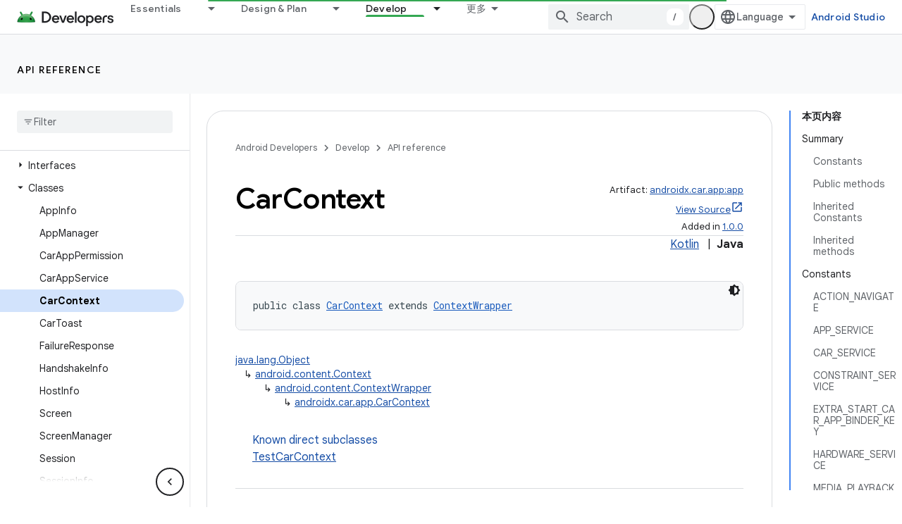

--- FILE ---
content_type: text/html; charset=UTF-8
request_url: https://feedback-pa.clients6.google.com/static/proxy.html?usegapi=1&jsh=m%3B%2F_%2Fscs%2Fabc-static%2F_%2Fjs%2Fk%3Dgapi.lb.en.2kN9-TZiXrM.O%2Fd%3D1%2Frs%3DAHpOoo_B4hu0FeWRuWHfxnZ3V0WubwN7Qw%2Fm%3D__features__
body_size: 78
content:
<!DOCTYPE html>
<html>
<head>
<title></title>
<meta http-equiv="X-UA-Compatible" content="IE=edge" />
<script type="text/javascript" nonce="26q2fpvjli4MHH6N5k9l9Q">
  window['startup'] = function() {
    googleapis.server.init();
  };
</script>
<script type="text/javascript"
  src="https://apis.google.com/js/googleapis.proxy.js?onload=startup" async
  defer nonce="26q2fpvjli4MHH6N5k9l9Q"></script>
</head>
<body>
</body>
</html>


--- FILE ---
content_type: text/javascript
request_url: https://www.gstatic.cn/devrel-devsite/prod/v5ecaab6967af5bdfffc1b93fe7d0ad58c271bf9f563243cec25f323a110134f0/android/js/devsite_devsite_openid_badger_module__zh_cn.js
body_size: -867
content:
(function(_ds){var window=this;var jwa=function(a){const b=a.rb;a=a.Jb;let c,d;return(0,_ds.R)('<div class="devsite-openid-badger-award-inner"><devsite-openid-badge-awarded badge-name="'+_ds.T(b.title)+'" badge-icon-url="'+_ds.T(_ds.fM(b.imageUrl))+'" badge-url="'+_ds.T(_ds.fM(b.url))+'"'+(b.currentTierCount!=null?' badge-count="'+_ds.T(b.currentTierCount)+'"':"")+(b.complete!=null?' badge-complete="'+_ds.T(b.complete)+'"':"")+(b.isNewTier!=null?' is-new-tier="'+_ds.T(b.isNewTier)+'"':"")+(b.path?' badge-path="'+_ds.T(b.path)+
'"':"")+(b.shareTitle?' badge-share-title="'+_ds.T(b.shareTitle)+'"':"")+(b.shareDescription?' badge-share-description="'+_ds.T(b.shareDescription)+'"':"")+(b.nextPlaylistUrl?' next-playlist-url="'+_ds.T(_ds.fM(b.nextPlaylistUrl))+'"':"")+(b.redeemAnotherBtn?" redeem-another":"")+(b.hideButtons?" hide-buttons":"")+(b.redeemCode?' redeem-code="'+_ds.T(b.redeemCode)+'"':"")+(a?' return-uri="'+_ds.T(_ds.fM(a))+'"':"")+(b.events?' events-number="'+_ds.T(b.events.length)+'"':"")+(b.awardDescription?' badge-award-description="'+
_ds.T(b.awardDescription)+'"':"")+(b.awardButton?' badge-award-button-label="'+_ds.T((c=b.awardButton.label)!=null?c:"")+'" badge-award-button-url="'+_ds.T(_ds.fM((d=b.awardButton.url)!=null?d:""))+'"':"")+" dismiss></devsite-openid-badge-awarded></div>")},kwa=function(){return(0,_ds.R)('<div class="devsite-openid-badger-award"></div>')};var lwa=/\/redeem.*|\/settings[\/]?.*?/,nwa=function(a){a.eventHandler.listen(document.body,"devsite-before-page-change",()=>void o5(a));a.eventHandler.listen(document.body,"devsite-award-granted",b=>{(b=b.getBrowserEvent())&&b.detail&&mwa(a,b.detail.award)})},o5=async function(a){if(a.j){var b=a.j.querySelectorAll(".devsite-openid-badger-award-inner"),c=b[0];if(c){let d;const e=(d=c.querySelector("devsite-openid-badge-awarded"))==null?void 0:d.getAttribute("badge-path");a.awards=a.awards.filter(f=>
f.path!==e);c.removeAttribute("show");await _ds.Lo(200);_ds.Hn(c);b.length===1&&(_ds.Hn(a.j),a.j=null)}}},mwa=async function(a,b){if(b&&b.complete&&!a.awards.find(f=>f.path===b.path)&&document.body.getAttribute("type")!=="error"&&!lwa.exec(document.location.pathname)){a.awards.push(b);if(!a.j){var c=document.querySelector(".static-badge-awarded-container");c?(a.j=c,a.m=!0):(a.j=_ds.qu(kwa),document.body.appendChild(a.j))}try{await customElements.whenDefined("devsite-openid-badge-awarded")}catch(f){}var d;
c=(d=_ds.Go())==null?void 0:d.href;var e=_ds.qu(jwa,{rb:b,Jb:c});e&&(a.eventHandler.listen(e,"devsite-badge-awarded-dismissed",()=>{o5(a)}),d=e.querySelector("devsite-openid-badge-awarded"))&&(a.j.appendChild(e),_ds.lq(a.eventHandler,d,"running",()=>{e==null||e.setAttribute("show","");var f;const g=(f=a.j)==null?void 0:f.querySelectorAll("devsite-openid-badge-awarded");if(g&&!a.m)for(f=0;f<g.length;f++){let h;(h=g[f])==null||h.dispatchEvent(new CustomEvent("devsite-badge-awarded-stack-num-changed",
{bubbles:!0,detail:{Mq:g.length-1-f}}))}}))}},owa=class extends _ds.WO{constructor(){super(["devsite-openid-badge-awarded"]);this.eventHandler=new _ds.u(this);this.j=null;this.awards=[];this.m=!1}connectedCallback(){nwa(this)}disconnectedCallback(){_ds.D(this.eventHandler);o5(this)}};try{customElements.define("devsite-openid-badger",owa)}catch(a){console.warn("Unrecognized DevSite custom element - DevsiteOpenidBadger",a)};})(_ds_www);


--- FILE ---
content_type: text/javascript
request_url: https://www.gstatic.cn/devrel-devsite/prod/v5ecaab6967af5bdfffc1b93fe7d0ad58c271bf9f563243cec25f323a110134f0/android/js/devsite_devsite_heading_link_module__zh_cn.js
body_size: -867
content:
(function(_ds){var window=this;var eua=function(a){return(0,_ds.R)('<span class="devsite-heading" role="heading" aria-level="'+_ds.T(a.level)+'"></span>')},fua=function(a){const b=a.id;a=a.label;return(0,_ds.R)('<button type="button" class="devsite-heading-link button-flat material-icons" aria-label="'+_ds.T(a)+'" data-title="'+_ds.T(a)+'" data-id="'+_ds.T(b)+'"></button>')};var V3=async function(a){a.m=Array.from(document.querySelectorAll("h1.add-link[id],h2:not(.no-link)[id],h3:not(.no-link)[id],h4:not(.no-link)[id],h5:not(.no-link)[id],h6:not(.no-link)[id]"));const b=await _ds.v();for(const c of a.m)try{b.registerIntersectionForElement(c,()=>{if(!c.querySelector(".devsite-heading-link")&&(c.classList.contains("add-link")||!(document.body.getAttribute("layout")==="full"||_ds.Wn(c,"devsite-dialog",null,3)||_ds.Wn(c,"devsite-selector",null,6)||_ds.Wn(c,"table",null,4)))){var d=
c.textContent||c.dataset.text;if(d&&c.id){const e="\u590d\u5236\u6307\u5411\u6b64\u90e8\u5206\u7684\u94fe\u63a5\uff1a"+d,f=_ds.qu(eua,{level:c.tagName[1]});for(const g of Array.from(c.childNodes))f.append(g);c.append(f);d=_ds.qu(fua,{id:c.id,label:d?e:"\u590d\u5236\u6307\u5411\u6b64\u90e8\u5206\u7684\u94fe\u63a5"});c.appendChild(d);c.setAttribute("role","presentation")}}b.unregisterIntersectionForElement(c)})}catch(d){}},hua=function(a){a.eventHandler.listen(document.body,"devsite-page-changed",()=>
{V3(a)});a.eventHandler.listen(document,"click",b=>void gua(a,b))},gua=async function(a,b){b=b.target;const c=await _ds.v();if(b.classList.contains("devsite-heading-link")){var d=_ds.Wn(b,"devsite-expandable",null,3),e=d?d.id:b.dataset.id;if(e){d=_ds.C();d.hash=e;var f;let g,h,k;e=(k=(f=_ds.mm(c.getConfig()))==null?void 0:(g=_ds.y(f,_ds.hm,9))==null?void 0:(h=_ds.y(g,_ds.fm,32))==null?void 0:h.Yp())!=null?k:!1;f=await c.hasMendelFlagAccess("MiscFeatureFlags","remove_cross_domain_tracking_params");
e&&f&&(d.searchParams.delete("_ga"),d.searchParams.delete("_gl"));f=document.createElement("div");f.innerText=d.href;_ds.Xy(a,[f]);await iua(a,b)}}},iua=async function(a,b){if(a.j){const c=b.getAttribute("aria-label");b.setAttribute("aria-label","\u6307\u5411\u6b64\u90e8\u5206\u7684\u94fe\u63a5\u5df2\u590d\u5236\u5230\u526a\u8d34\u677f");_ds.lq(a.eventHandler,a.j,_ds.Zn,()=>{_ds.lq(a.eventHandler,a.j,_ds.Zn,()=>{b.setAttribute("aria-label",c)})})}},jua=class extends _ds.Vm{constructor(){super();this.eventHandler=
new _ds.u;this.j=null;this.m=[]}async connectedCallback(){await V3(this);hua(this);this.j=document.querySelector("devsite-snackbar")}async disconnectedCallback(){const a=await _ds.v();for(const b of this.m)a.unregisterIntersectionForElement(b);_ds.D(this.eventHandler)}};try{customElements.define("devsite-heading-link",jua)}catch(a){console.warn("Unrecognized DevSite custom element - DevsiteHeadingLink",a)};})(_ds_www);
